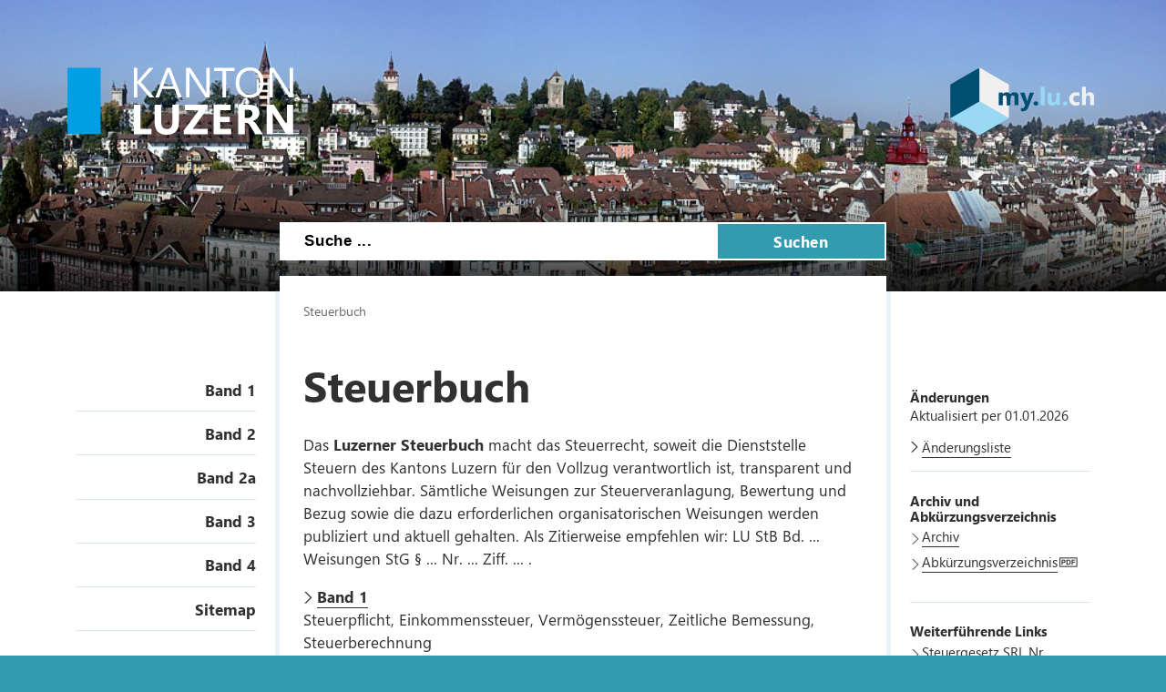

--- FILE ---
content_type: text/html; charset=utf-8
request_url: https://steuerbuch.lu.ch/
body_size: 30189
content:

<!DOCTYPE html>

    <!--[if lt IE 7]> <html class="no-js lt-ie10 lt-ie9 lt-ie8 lt-ie7" lang="en"> <![endif]-->
    <!--[if IE 7]>    <html class="no-js lt-ie10 lt-ie9 lt-ie8" lang="en"> <![endif]-->
    <!--[if IE 8]>    <html class="no-js lt-ie10 lt-ie9" lang="en"> <![endif]-->
    <!--[if IE 9]>    <html class="no-js lt-ie10" lang="en"> <![endif]-->
    <!--[if gt IE 9]><!--> <html class="no-js" lang="de"> <!--<![endif]-->   
    <head>
        <title>Steuerbuch - Kanton Luzern</title>
        <!--[if lt IE 9]>
            <script>
                document.createElement('header');
                document.createElement('nav');
                document.createElement('section');
                document.createElement('footer');
                document.createElement('article');
                document.createElement('video');
                document.createElement('audio');
            </script>
        <![endif]-->
        <meta charset="utf-8" />
        <meta content="" name="description" />
        <meta content="Kanton,Luzern" name="keywords" />
        
        <meta content="" name="KluTags" />
        <meta content="2026-01-04T10:42:43.0000000Z" name="KluUpdated" />
        <meta name="klu.loadbalancer" content="isonline" />
        <meta name="language" content="de" />
        <meta name="robots" content="index,follow" />
        
        <meta name="viewport" content="width=device-width,initial-scale=1" />
        <meta name="format-detection" content="telephone=no" />
        <meta name="WT.sv" content="" />
        

        <style type="text/css">
			:root {
				--tag-name-color: #ffffff;
				--main-color-raw: 51,155,175;
				--main-color: rgb(var(--main-color-raw));
				--main-color-bright: rgba(var(--main-color-raw), 0.5);
				--bright-accent-color: rgba(var(--main-color-raw), 0.2);
				--very-bright-accent-color: rgba(var(--main-color-raw), 0.1);
				--header-image-overlay-color: rgba(var(--main-color-raw), 0);
			}
			.primaryColorFont {color:var(--main-color) !important;}
			.primaryColorBackground {background-color:var(--main-color-raw) !important;}
		</style>
        <link rel="stylesheet" type="text/css" href="/styles/jquery.fancybox.3.5.7.min.css"></link>
        <link rel="stylesheet" type="text/css" href="/styles/swiper.11.2.0.min.css"/>
        <link rel="stylesheet" type="text/css" href="/styles/global.min.css?v=4" />
        <!--Styles fÃ¼r beide Layouts. Todo: Nach Umstellung nach global Ã¼berfÃ¼hren-->
        <link rel="stylesheet" type="text/css" href="/styles/klu-shared.min.css?v=4" />
        <link rel="stylesheet" type="text/css" href="/-/media/Informatik/Dokumente/Scripts/tempNewLayout.css?v=4" />
        <link rel="stylesheet" type="text/css" href="/styles/gridlayout.css" />
        <link rel="stylesheet" type="text/css" href="/styles/Kundenportal/kundenportal_style.css" />
        <link rel="stylesheet" type="text/css" href="/styles/videoJS.8.16.1.min.css"></link>
        <link rel="stylesheet" type="text/css" href="/styles/toastr.2.1.3.min.css" />
        <link rel="stylesheet" type="text/css" href="/styles/css/font-awesome.4.7.0.min.css" />
        <link rel="stylesheet" type="text/css" href="/styles/footable.3.1.6.min.css" />
        <link rel="stylesheet" type="text/css" href="/styles/datatables.2.3.5.min.css" />
        <link rel="stylesheet" type="text/css" href="/styles/jquery.multiselect.2.4.23.min.css" />
        <link rel="stylesheet" type="text/css" href="/styles/cookieconsent.3.0.1.min.css" />
        <style type="text/css">
         
        </style>
        <link rel="apple-touch-icon" sizes="57x57" href="/apple-icon-57x57.png" />
        <link rel="apple-touch-icon" sizes="60x60" href="/apple-icon-60x60.png" />
        <link rel="apple-touch-icon" sizes="72x72" href="/apple-icon-72x72.png" />
        <link rel="apple-touch-icon" sizes="76x76" href="/apple-icon-76x76.png" />
        <link rel="apple-touch-icon" sizes="114x114" href="/apple-icon-114x114.png" />
        <link rel="apple-touch-icon" sizes="120x120" href="/apple-icon-120x120.png" />
        <link rel="apple-touch-icon" sizes="144x144" href="/apple-icon-144x144.png" />
        <link rel="apple-touch-icon" sizes="152x152" href="/apple-icon-152x152.png" />
        <link rel="apple-touch-icon" sizes="180x180" href="/apple-icon-180x180.png" />
        <link rel="icon" type="image/png" sizes="192x192"  href="/android-icon-192x192.png" />
        <link rel="icon" type="image/png" sizes="32x32" href="/favicon-32x32.png" />
        <link rel="icon" type="image/png" sizes="96x96" href="/favicon-96x96.png" />
        <link rel="icon" type="image/png" sizes="16x16" href="/favicon-16x16.png" />
        <meta name="msapplication-TileColor" content="#ffffff" />
        <meta name="msapplication-TileImage" content="/ms-icon-144x144.png" />
        <meta name="theme-color" content="#ffffff" />
        <meta name="google-site-verification" content="wy0iBZ5rkR312vBTC94bwNjbxQ3oUHF7WR45um41iJY" />
        
        <script type="text/javascript">
            // Redesign 2019: Neue Settings
            window.KLU2019 = window.KLU2019 || {};
            window.KLU2019.frontendPath = '/';
            window.KLU2019.searchUrl = '/Suchen?q=';
            window.KLU2019.currentPageId = '3ECEBB35BE6A443E82C1B98227306ED2';
            window.KLU2019.mobileNavigationAPI = '/api/navigation/list';
        </script>
    </head>

    <body id="htmlBody" class="">
        <form method="post" action="/" id="mainform">
<div class="aspNetHidden">
<input type="hidden" name="__VIEWSTATE" id="__VIEWSTATE" value="[base64]/D5bpYb6nL3jGGbLUQwHBzmd5wwjz8fGRp60fFF95DrrJRGOdLU7WLysXsZWc1vvqkVBdfXTg860PVtdqu/pnRJGOrDTcI8obGS7La+8LqPo0sp+cg4P7vZEQjrq4hR2/WkJcTdq+FyYQOR3aIMTbOOwvXfagzFnk/9k9sTsWrFAbR/kG10bdy3gTItLAVjBSNcuR030nnYrCX1B5AF/d0VGhIc94pFCWmi3MoizcydQWHtjczyRqw89Xfd72luRk8tCtO8wIvNwIkWBhVhJV92RSuXa2afoBiq87LLMnZ56ku/Ed17QIZKsWhnmZUWLuJrQw==" />
</div>

<div class="aspNetHidden">

	<input type="hidden" name="__VIEWSTATEGENERATOR" id="__VIEWSTATEGENERATOR" value="C8330EF8" />
</div>

            <ul class="skiplinks">
                <li>
                    <a accesskey="0" class="skip" href="/" title="Direkt zur Startseite springen">Direkt zur Startseite springen</a>
                </li>
                <li>
                    <a accesskey="1" class="skip" href="#mainNav" title="Direkt zur Navigation springen">Direkt zur Navigation springen</a>
                </li>
                <li>
                    <a accesskey="2" class="skip" href="#mainContent" title="Direkt zum Inhalt springen">Direkt zum Inhalt springen</a>
                </li>
                <li>
                    <a accesskey="4" class="skip" href="#searchBox" title="Direkt zur Suche springen">Direkt zur Suche springen</a>
                </li>
            </ul>
            
            <div class="mobilenavigation">
                <div class="mobilenavigation__header">
                    <button class="mobilenavigation__close-button" type="button"><span class="sprite sprite--cross"><svg viewBox="0 0 500 500"><use xlink:href="#svgicon-cross"/></svg></span></button>
                </div>
                <div class="mobilenavigation__inner">
                    <div class="mobilenavigation__list-container"></div>
                </div>
            </div>
            <div class="page">
                <div id="leftContent">
                    <header class="header" data-slider-interval="300" data-slider-imagecount="1" data-slider-imageinfos='[{"Alt":"","Src":"/-/media/Steuerbuch/Bilder/Header/luzern_altstadt.jpg?rev=90f83d10ea4b4dc2bcf8c74fb45b7a78&sc_lang=de-CH&hash=7E30E981C494A85E96A1908F0C890C51"}]' title="" style="background-image: url('/-/media/Steuerbuch/Bilder/Header/luzern_altstadt.jpg?rev=90f83d10ea4b4dc2bcf8c74fb45b7a78&sc_lang=de-CH&hash=7E30E981C494A85E96A1908F0C890C51')">
                        <a href="/" title=" " class="header__logo">
                            <svg version="1.1" id="svgLogiLu" xml:space="preserve" width="248" height="74" viewBox="0 0 643.1333 192.09332" xmlns="http://www.w3.org/2000/svg" xmlns:svg="http://www.w3.org/2000/svg">
                                <defs />
                                    <g transform="matrix(1.3333333,0,0,-1.3333333,0,192.09333)">
                                    <g transform="scale(0.1)">
                                        <path class="logoText"
                                            d="M 1792.99,126.238 H 1559.41 V 641.805 H 1417.32 V 10.9883 h 375.67 z m 590.14,515.567 H 2241.04 V 270.531 c 0,-98.543 -39.15,-147.812 -117.45,-147.812 -79.78,0 -119.66,51.031 -119.66,153.09 V 641.805 H 1861.41 V 277.57 c 0,-185.0505 85.63,-277.5817188 256.9,-277.5817188 176.54,0 264.82,94.7305188 264.82,284.1837188 z m 610.26,-515.567 h -317.16 l 316.28,435.942 v 79.625 H 2508.63 V 526.109 h 300.01 L 2485.31,92.8086 V 10.9883 h 508.08 z m 506.14,0 h -236.22 v 144.293 h 206.31 v 115.25 h -206.31 v 140.328 h 221.7 V 641.805 H 3121.22 V 10.9883 h 378.31 z m 556.21,71.274 c -6.16,9.668 -12.98,19.566 -20.46,29.687 -7.48,10.121 -15.33,19.582 -23.53,28.371 -8.22,8.801 -16.72,16.5 -25.52,23.102 -8.8,6.598 -17.89,11.359 -27.27,14.289 v 1.758 c 21.4,6.16 40.83,14.66 58.28,25.519 17.45,10.84 32.34,23.75 44.65,38.711 12.32,14.961 21.85,31.742 28.6,50.371 6.74,18.621 10.11,38.93 10.11,60.922 0,114.375 -76.54,171.563 -229.62,171.563 H 3645.75 V 10.9883 h 142.09 V 252.488 h 38.27 c 8.8,0 16.94,-1.828 24.41,-5.488 7.48,-3.68 14.66,-8.949 21.56,-15.84 6.89,-6.89 13.7,-15.18 20.45,-24.859 6.75,-9.672 13.78,-20.672 21.12,-32.992 l 98.1,-162.3207 h 163.2 z m -203.68,337.836 c 65.99,0 98.98,-27.571 98.98,-82.7 0,-26.398 -9.39,-48.539 -28.15,-66.429 -18.48,-17.59 -42.97,-26.391 -73.47,-26.391 h -61.58 v 175.52 z m 971.39,106.457 H 4689.28 V 292.961 c 0,-43.109 1.17,-71.992 3.52,-86.66 h -1.76 c -9.68,17.008 -20.23,34.168 -31.67,51.469 l -250.3,384.035 H 4255.98 V 10.9883 h 134.17 V 357.629 c 0,45.75 -1.17,79.762 -3.52,102.055 h 1.76 c 5.87,-11.731 16.42,-29.184 31.68,-52.344 L 4680.04,10.9883 h 143.41 V 641.805"
                                            style="fill:#ffffff; fill-opacity:1; fill-rule:nonzero; stroke:none" />
                                        <path class="logoText"
                                            d="m 1566.89,1127.45 270.54,302.65 h -91.94 L 1509.7,1155.16 c -7.04,-7.92 -12.61,-15.11 -16.71,-21.55 h -1.76 v 296.49 h -73.91 V 799.285 h 73.91 v 310.565 h 1.76 c 2.04,-3.81 7.62,-11.15 16.71,-21.99 l 243.7,-288.575 h 102.94 z m 629.05,302.65 H 2119.4 L 1877.46,799.285 h 82.26 l 62.9,176.84 h 267.46 l 66.86,-176.84 h 81.82 z m -148.68,-387.55 98.09,268.77 c 3.81,10.27 7.18,24.34 10.12,42.23 h 1.76 c 3.22,-19.35 6.45,-33.42 9.68,-42.23 l 98.97,-268.77 z m 992.84,387.55 h -73.9 V 985.801 c 0,-43.699 1.46,-74.637 4.4,-92.817 h -1.76 c -3.82,7.621 -12.32,21.7 -25.52,42.231 L 2627.48,1430.1 h -95.9 V 799.285 h 73.9 v 455.735 c 0,44.28 -1.17,73.17 -3.52,86.66 h 2.64 c 5.28,-13.79 12.03,-26.99 20.24,-39.59 l 324.64,-502.805 h 90.62 z m 530.45,0 h -437.69 v -66.87 h 181.67 V 799.285 h 73.91 v 563.945 h 182.11 z m 538.5,-551.631 c 54.55,59.824 81.82,141.211 81.82,244.141 0,94.72 -26.61,171.41 -79.84,230.07 -53.23,58.65 -123.39,87.98 -210.49,87.98 -94.43,0 -169.07,-30.21 -223.91,-90.62 -54.84,-60.42 -82.26,-141.36 -82.26,-242.83 0,-94.43 26.9,-171.116 80.72,-230.062 53.81,-58.949 125.44,-88.421 214.89,-88.421 91.5,0 164.52,29.914 219.07,89.742 z m -53.67,427.141 c 38.71,-45.47 58.07,-109.83 58.07,-193.12 0,-81.24 -19.95,-144.435 -59.83,-189.592 -39.88,-45.168 -94.43,-67.746 -163.64,-67.746 -64.81,0 -117.38,23.68 -157.7,71.043 -40.33,47.36 -60.49,109.895 -60.49,187.615 0,77.71 20.68,140.47 62.03,188.28 41.35,47.8 95.16,71.7 161.44,71.7 68.03,0 121.41,-22.73 160.12,-68.18 z m 768.06,124.49 h -73.9 V 985.801 c 0,-43.699 1.46,-74.637 4.4,-92.817 h -1.76 c -3.82,7.621 -12.32,21.7 -25.51,42.231 L 4410.82,1430.1 h -95.9 V 799.285 h 73.9 v 455.735 c 0,44.28 -1.17,73.17 -3.51,86.66 h 2.64 c 5.27,-13.79 12.02,-26.99 20.23,-39.59 l 324.64,-502.805 h 90.62 V 1430.1"
                                            style="fill:#ffffff; fill-opacity:1; fill-rule:nonzero; stroke:none" />
                                        <path
                                            d="M 0,1429.63 V 12.3008 H 708.668 V 1429.63 H 0"
                                            style="fill:#009FE3; fill-opacity:1; fill-rule:nonzero; stroke:none" />
                                    </g>
                                </g>
                            </svg>
                        </a>
                        <button class="header__mobilenavigation-button" type="button">
                            <span class="header__mobilenavigation-button-text">Navigation</span>
                        </button>
                        
                        <a href="https://my.lu.ch" id="ctl02_lnkMyLuCh" title=" " target="_blank" class="header__myluch">
                            <svg width="158" height="74">
                                <image width="158" height="74" href="/images/my_lu_ch.svg" />
                            </svg>
                        </a>
                        <div id="searchBox" class="layout__search-bar-wrapper">
                            <div class="layout__search-bar header__search-bar gsc-input-box">
                                <input name="ctl02$ctl01$Searchbox" type="text" id="ctl02_ctl01_Searchbox" class="header__search-input" maxlength="100" placeholder="Suche ..." /> 
                                <button class="header__search-submit" type="button">Suchen</button>
                                <script type="text/javascript">
                                    window.KLU2019.SearchBoxId = 'ctl02_ctl01_Searchbox';
                                </script>

                                
                            </div>
                        </div>
                    </header>

                </div>
                <div id="layout" class="layout">
                    
                    <nav id="mainNav" class="layout__navigation">
                        <div class="navigation navigation--first-level">
                            
                            
                            
                                    <ul class="navigation__list">
                                
                                    
                                        <li class="navigation__list-item ">
                                            <a class="navigation__list-item-link" href="/band1"
                                               >
                                                Band 1
                                            </a>                  
                                        </li>
                                        
                                
                                    
                                        <li class="navigation__list-item ">
                                            <a class="navigation__list-item-link" href="/band2"
                                               >
                                                Band 2
                                            </a>                  
                                        </li>
                                        
                                
                                    
                                        <li class="navigation__list-item ">
                                            <a class="navigation__list-item-link" href="/band2a"
                                               >
                                                Band 2a
                                            </a>                  
                                        </li>
                                        
                                
                                    
                                        <li class="navigation__list-item ">
                                            <a class="navigation__list-item-link" href="/band3"
                                               >
                                                Band 3
                                            </a>                  
                                        </li>
                                        
                                
                                    
                                        <li class="navigation__list-item ">
                                            <a class="navigation__list-item-link" href="/band4"
                                               >
                                                Band 4
                                            </a>                  
                                        </li>
                                        
                                
                                    
                                        <li class="navigation__list-item ">
                                            <a class="navigation__list-item-link" href="/Sitemap"
                                               >
                                                Sitemap
                                            </a>                  
                                        </li>
                                        
                                
                                    </ul>
                                
                        </div>
                    </nav>
                    
                    
                    
                    

                    <div id="mainContent" class="layout__main">
                        

<div class="breadcrumb">
    
            <nav id="breadcrumb">
            <ul class="breadcrumb__list">
        
            
                    <li class="breadcrumb__list-entry current">
                        <a class="breadcrumb__link" href="/">Steuerbuch</a>
                    </li>
                
        
        </ul>
        </nav>
        
</div>
                        
                        <h1 id="pageTitle">Steuerbuch</h1>
                        
                        
                        <div id="maincontent_0_htmlDivPortletHolder" class="richtext portlet textPortlet portletid_7ACC6B4F9DD341EB9844CD7645EBFFA8">
    
    
    <p>Das <strong>Luzerner Steuerbuch</strong> macht das Steuerrecht, soweit die Dienststelle Steuern des Kantons Luzern f&uuml;r den Vollzug verantwortlich ist, transparent und nachvollziehbar. S&auml;mtliche Weisungen zur Steuerveranlagung, Bewertung und Bezug sowie die dazu erforderlichen organisatorischen Weisungen werden publiziert und aktuell gehalten.&nbsp;Als Zitierweise empfehlen wir: LU StB Bd. ... Weisungen StG &sect; ... Nr. ... Ziff. ... .</p>
<p><a href="/band1"><strong>Band 1</strong></a><br />
Steuerpflicht, Einkommenssteuer, Verm&ouml;genssteuer, Zeitliche Bemessung, Steuerberechnung</p>
<p><strong><a href="/band2">Band 2</a></strong><br />
Unternehmenssteuerrecht, Quellensteuer, Verfahren, Steuerausscheidung</p>
<p><strong><a href="/band2a">Band 2a</a></strong><br />
Steuerbezug, Steuererlass, Steuerstrafrecht</p>
<p><strong><a href="/band3">Band 3</a></strong><br />
Grundst&uuml;ckgewinnsteuer, Hand&auml;nderungssteuer, Erbschaftssteuer</p>
<p><strong><a href="/band4">Band 4</a> <br />
</strong>
Bewertung des unbeweglichen Verm&ouml;gens</p>
<p>&nbsp;</p>
<p>&nbsp;</p>
</div>



                    </div>
                    <div id="rightContent" class="layout__aside">
                        
                        
                        <div id="teaser_0_htmlDivPortletHolder" class="richtext portlet textPortlet portletid_6F3A375FB9E8449F8E1EB941F649444E">
    
    <h3>&#196;nderungen</h3>
    <p>Aktualisiert per 01.01.2026</p>
<p><a href="/Aenderungsliste">&Auml;nderungsliste</a></p>
</div>


<div id="teaser_1_htmlDivPortletHolder" class="richtext portlet textPortlet portletid_7D79FC7529D7488A80790EFF4D638B25">
    
    <h3>Archiv und Abk&#252;rzungsverzeichnis</h3>
    <ul>
    <li><a href="/Archiv">Archiv</a></li>
    <li><a href="/-/media/Steuerbuch/Dokumente/Abkrzungsverzeichnis.pdf?rev=71889a09e0ae4c64b15e1458c8c9f165" target="_blank">Abk&uuml;rzungsverzeichnis</a></li>
</ul>
</div>


<div id="teaser_2_htmlDivPortletHolder" class="richtext portlet textPortlet portletid_D02FE1B6E7AD4837928CE797CFDD232C">
    
    <h3>Weiterf&#252;hrende Links</h3>
    <ul>
    <li><a rel="noopener noreferrer" href="http://srl.lu.ch/frontend/texts_of_law/328" target="_blank" class="ext">Steuergesetz SRL Nr. 620</a></li>
    <li><a rel="noopener noreferrer" href="https://www.admin.ch/opc/de/classified-compilation/19900329/index.html" target="_blank" class="ext">Bundesgesetz &uuml;ber die direkte Bundessteuer (DBG) SR 642.11</a></li>
    <li><a rel="noopener noreferrer" href="https://gerichte.lu.ch/recht_sprechung/lgve" target="_blank" class="ext">Luzerner Gerichts- und Verwaltungsentscheide</a></li>
</ul>
</div>


<div id="teaser_3_htmlDivPortletHolder" class="richtext portlet textPortlet portletid_7101BFDC45B5438A8F72DFE344119857">
    
    <h3>Kontakt</h3>
    <p>Dienststelle Steuern<br />
Buobenmatt 1<br />
Postfach 3464<br />
6002 Luzern</p>
<p>041 228 56 56</p>
<p><a href="javascript:spamschutz('steuern','lu.ch')">steuern@lu.ch</a></p>
</div>



                    </div>
                </div>
                

                <footer class="footer">
                    <h1 class="visuallyhidden">Footer</h1>
                    <div class="footer__content">
                        
                        <ul class="footer__content-linklist">
                            <li class="footer__content-link-item footer__content-link-item--copyright">
                                <a id="ctl05_lnkCopyright" class="footer__content-link" href="https://www.lu.ch">&copy; 2026 Kanton Luzern</a><span class="line"></span>
                            </li>
                            <li class="footer__content-link-item footer__content-link-item--imprint">
                                <a id="ctl05_lnkImprint" title="Impressum" class="footer__content-link" href="/Impressum">Impressum</a><span class="line"></span>
                            </li>
                            <li class="footer__content-link-item footer__content-link-item--disclaim">
                                <a id="ctl05_lnkDisclaimer" title="Disclaimer" class="footer__content-link" href="/Disclaimer">Disclaimer</a>
                            </li>
                        </ul>
                        <ul id="ctl05_ulSocialMedia" class="footer__content-social-media">
                            
                            
                            <li id="ctl05_liBluesky" class="footer__content-social-media-item footer__content-social-media-item--bluesky">
                                <a id="ctl05_lnkBluesky" title="Bluesky" class="footer__content-social-media-item-url" href="https://bsky.app/profile/kantonluzern.bsky.social" target="_blank"><span class="sprite sprite--bluesky"><svg viewBox="0 0 500 500"><use xlink:href="#svgicon-bluesky"/></svg></span></a>
                            </li>
                            <li id="ctl05_liLinkedIn" class="footer__content-social-media-item footer__content-social-media-item--linkedin">
                                <a id="ctl05_lnkLinkedIn" title="LinkedIn" class="footer__content-social-media-item-url" href="https://www.linkedin.com/company/kanton-Luzern" target="_blank"><span class="sprite sprite--linkedin"><svg viewBox="0 0 500 500"><use xlink:href="#svgicon-linkedin"/></svg></span></a>
                            </li>
                            <li id="ctl05_liInstagram" class="footer__content-social-media-item footer__content-social-media-item--instagram">
                                <a id="ctl05_lnkInstagram" title="Instagram" class="footer__content-social-media-item-url" href="https://www.instagram.com/kantonluzern" target="_blank"><span class="sprite sprite--instagram"><svg viewBox="0 0 500 500" style="width: 2.8rem; height: 2.8rem; margin-top:-0.2rem"><use xlink:href="#svgicon-instagram"/></svg></span></a>
                            </li>
                            <li id="ctl05_liFacebook" class="footer__content-social-media-item footer__content-social-media-item--facebook">
                                <a id="ctl05_lnkFacebook" title="Facebook" class="footer__content-social-media-item-url" href="https://www.facebook.com/KantonLuzern" target="_blank"><span class="sprite sprite--facebook"><svg viewBox="0 0 500 500"><use xlink:href="#svgicon-facebook"/></svg></span></a>
                            </li>
                            
                        </ul>
                    </div>
                </footer>

            </div>
        </form>
        
        <script type="text/javascript" src="/scripts/libs/jquery-3.7.1.min.js"></script>
        <script type="text/javascript" src="/scripts/libs/jquery-migrate-3.4.1.min.js"></script>
    
        <script type="text/javascript" src="/scripts/plugins.202505.min.js"></script>

        <script type="text/javascript" src="/scripts/videoJS.8.16.1.min.js"></script>
        

        <script type="text/javascript" src="/scripts/moment-with-locales.2.30.1.min.js"></script>
        <script type="text/javascript" src="/scripts/datepicker-de.js"></script><!-- deutsche Ãœbersetzung fÃ¼r Datepicker -->
        <script type="text/javascript" src="/scripts/jquery-autosize-6.0.1.min.js"></script>
        <script type="text/javascript" src="/scripts/jQuery.fileinput.js"></script>
        <script type="text/javascript" src="/scripts/jquery.maskedinput.js"></script>
        <script type="text/javascript" src="/scripts/jquery.multiselect.2.4.23.min.js"></script>

        <script type="text/javascript" src="/scripts/libs/footable.3.1.6.min.js"></script>
        <script type="text/javascript" src="/scripts/datatables.2.3.5.min.js"></script>
        <script type="text/javascript" src="/scripts/chart.4.4.1.umd.min.js"></script>
        <script type="text/javascript" src="/scripts/slick-1.8.1.js"></script>
        <script type="text/javascript" src="/scripts/toastr.2.1.3.min.js"></script>
        <script type="text/javascript" src="/scripts/cookieconsent.umd.3.0.1.min.js"></script>
        <script type="text/javascript" src="/scripts/swiper.11.2.0.min.js"></script>
        <script type="text/javascript" src="https://chat.aiaibot.com/bootstrap.js" data-aiaibot-key="dd2cf7f3-3fbe-4684-bacc-ccebf741e95b" defer></script>

        <script type="text/javascript" src="/scripts/legacy.min.js?v=4"></script>
        <script type="text/javascript" src="/scripts/legacy.2.js?v=4"></script>
        <script type="text/javascript" src="/scripts/global.2.js?v=4" ></script>
        <script type="text/javascript" src="/scripts/global.min.js?v=4"></script>

        <script type="text/javascript" src="-/media/Steuerbuch/Dokumente/Scripts/tablePrintHeaderColor.js"></script>

        <script type="text/javascript">
            
        </script>

        
            <script type="text/javascript">
                CookieConsent.run({
                    cookie: {
                        domain: "lu.ch",
                        expiresAfterDays: 182
                    },
                    guiOptions: {
                        consentModal: {
                            layout: "bar",
                            position: "bottom",
                        }
                    },
                    categories: {
                        necessary: {
                            readOnly: true
                        },
                        functionality: {}
                    },
                    language: {
                        default: "de",
                        translations: {
                            de: {
                                consentModal: {
                                    description: "Diese Website verwendet ausschliesslich notwendige Cookies.&nbsp;Zur anonymisierten Auswertung der Besuchszahlen setzen wir das datenschutzfreundliche Analysetool Matomo ein.&nbsp;Durch Klicken auf&nbsp;&laquo;OK&raquo; best&auml;tigen Sie, dass Sie diesen Hinweis zur Kenntnis genommen haben.",
                                    acceptAllBtn: "Ok",
                                    footer: "<a href=\"/disclaimer\">Weitere Informationen</a>"
                                }
                            }
                        }
                    },
                    disablePageInteraction: false
                });
            </script>
        

        
            <script type="text/javascript">
                // Matomo-Site-ID muss auf dem Website-Item gesetzt werden
                var matomoSiteId = '124';

                var _paq = _paq || [];
                _paq.push(['trackPageView']);
                _paq.push(['enableLinkTracking']);
                (function () {
                    var u = "https://luzern.web-analytics.ch/";
                    _paq.push(['setTrackerUrl', u + 'piwik.php']);
                    _paq.push(['setSiteId', matomoSiteId]);
                    var d = document, g = d.createElement('script'), s = d.getElementsByTagName('script')[0];
                    g.type = 'text/javascript'; g.async = true; g.defer = true; g.src = u + 'piwik.js'; s.parentNode.insertBefore(g, s);
                })();
            </script>
        

    </body>
</html>




--- FILE ---
content_type: application/x-javascript
request_url: https://steuerbuch.lu.ch/-/media/Steuerbuch/Dokumente/Scripts/tablePrintHeaderColor.js
body_size: 467
content:
jQuery( document ).ready(function() {
  jQuery("head").append('<style type="text/css">@media print{.page table.table-maincolor-nolines-headers tr:first-child,.table-maincolor-headers tr:first-child{border-top-color:#339baf!important;background:#339baf!important}.page table.table-maincolor,.page table.table-maincolor-headers,.page table.table-maincolor-nolines,.page table.table-maincolor-nolines-headers{border-bottom-color:red!important}}</style>')
});




